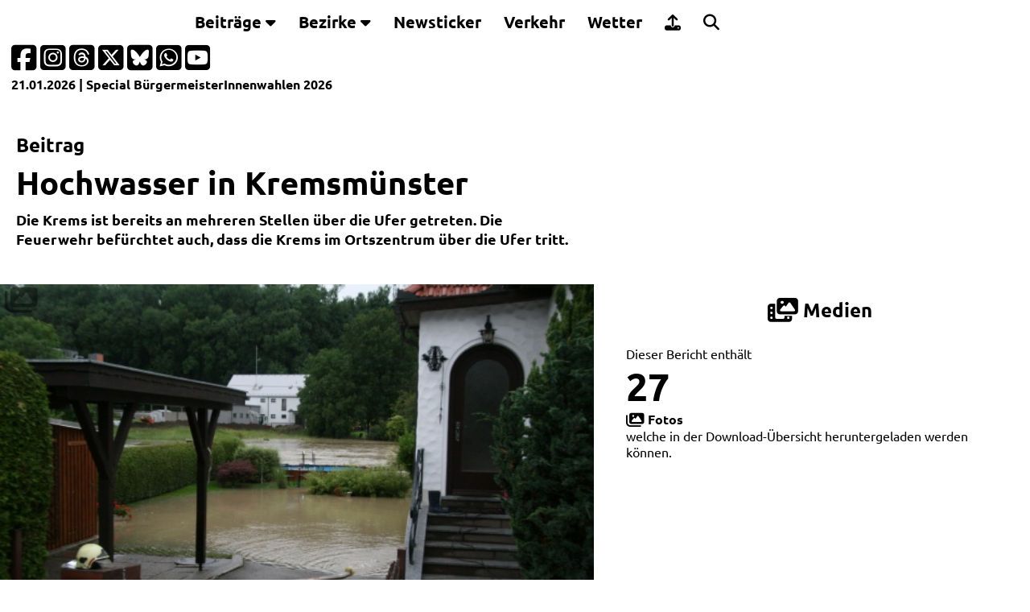

--- FILE ---
content_type: text/html; charset=iso-8859-1
request_url: https://www.laumat.at/medienbericht,hochwasser-in-kremsmuenster,102.html
body_size: 7118
content:
<!DOCTYPE html>
<html lang="de, de-at" dir="ltr">
<head>
<script async src="https://www.googletagmanager.com/gtag/js?id=G-P5FXHH1Q01"></script>
<script>
  window.dataLayer = window.dataLayer || [];
  function gtag(){dataLayer.push(arguments);}
  gtag('js', new Date());
  gtag('config', 'G-P5FXHH1Q01');
</script>
<title>Hochwasser in Kremsmünster | laumat|at</title>
<meta http-equiv="Content-Type" content="text/html; charset=iso-8859-1">
<meta http-equiv="X-UA-Compatible" content="IE=edge,chrome=1">
<link rel="preload" href="//www.laumat.at/fonts/ubuntu-v20-latin-regular.woff2?v=22122024v1" as="font" type="font/woff2" crossorigin>
<link rel="preload" href="//www.laumat.at/fonts/ubuntu-v20-latin-700.woff2?v=22122024v1" as="font" type="font/woff2" crossorigin>
<link rel="preload" href="//www.laumat.at/fonts/fa-brands-400.woff2?v=22122024v1" as="font" type="font/woff2" crossorigin />
<link rel="preload" href="//www.laumat.at/fonts/fa-regular-400.woff2?v=22122024v1" as="font" type="font/woff2" crossorigin />
<link rel="preload" href="//www.laumat.at/fonts/fa-solid-900.woff2?v=22122024v1" as="font" type="font/woff2" crossorigin />

<meta http-equiv="Language" content="de, de-at" />
<meta http-equiv="pragma" content="no-cache" />
<meta http-equiv="expires" content="600" />
<meta http-equiv="cache-control" content="private" />

<meta name="description" content="KREMSMÜNSTER. Die Krems ist bereits an mehreren Stellen über die Ufer getreten. Die Feuerwehr befürchtet auch, dass die Krems im Ortszentrum über die Ufer tritt." />
<meta name="keywords" content="laumat, Bilderstrecke, Video, Audio, Multimedia, Presse, Aktuell, Information, Berichte, Reportage, Hintergrund" />
<meta name="language" content="de, de-at" />
<meta name="author" content="Matthias Lauber" />
<meta name="publisher" content="laumat.at media e.U." />
<meta name="copyright" content="laumat.at media e.U." />
<meta name="viewport" content="width=device-width, initial-scale=1.0, user-scalable=yes" />
<meta name="image_src" content="https://tube1.laumat.at/fotos/102/titel/article.jpg?s=47f9987b421c9d175cea157347d640e5" />
<meta name="thumbnail" content="https://tube1.laumat.at/fotos/102/titel/article.jpg?s=47f9987b421c9d175cea157347d640e5" />
<meta name="application-name" content="laumat|at" />
<meta name="msapplication-TileColor" content="#5a5a5a" />
<meta name="msapplication-square70x70logo" content="//www.laumat.at/img/msapplicationtiles-128x128.png" />
<meta name="msapplication-square150x150logo" content="//www.laumat.at/img/msapplicationtiles-270x270.png" />
<meta name="msapplication-wide310x150logo" content="//www.laumat.at/img/msapplicationtiles-558x270.png" />
<meta name="msapplication-square310x310logo" content="//www.laumat.at/img/msapplicationtiles-558x558.png" />
<meta name="theme-color" content="#5a5a5a" />

<meta property="og:type" content="website" />
<meta property="og:title" content="Hochwasser in Kremsmünster | laumat|at" />
<meta property="og:description" content="KREMSMÜNSTER. Die Krems ist bereits an mehreren Stellen über die Ufer getreten. Die Feuerwehr befürchtet auch, dass die Krems im Ortszentrum über die Ufer tritt." />
<meta property="article:published_time" content="2009-06-24T00:00:00+02:00" />
<meta property="og:image" content="https://tube1.laumat.at/fotos/102/titel/article.jpg?s=47f9987b421c9d175cea157347d640e5" />
<meta property="og:image:width" content="550" />
<meta property="og:image:height" content="366" />
<meta property="og:image:type" content="image/jpeg" />
<meta property="og:site_name" content="laumat|at" /> 
<meta property="og:url" content="https://laumat.at/medienbericht/102/" />
	
<link rel="image_src" href="https://tube1.laumat.at/fotos/102/titel/article.jpg?s=47f9987b421c9d175cea157347d640e5" />

<link rel="apple-touch-icon" href="//www.laumat.at/img/apple-touch-icon-57x57.png" />
<link rel="apple-touch-icon-precomposed" href="//www.laumat.at/img/apple-touch-icon-57x57.png" />
<link rel="apple-touch-icon" sizes="57x57" href="//www.laumat.at/img/apple-touch-icon-57x57.png" />
<link rel="apple-touch-icon" sizes="72x72" href="//www.laumat.at/img/apple-touch-icon-72x72.png" />
<link rel="apple-touch-icon" sizes="76x76" href="//www.laumat.at/img/apple-touch-icon-76x76.png" />
<link rel="apple-touch-icon" sizes="114x114" href="//www.laumat.at/img/apple-touch-icon-114x114.png" />
<link rel="apple-touch-icon" sizes="120x120" href="//www.laumat.at/img/apple-touch-icon-120x120.png" />
<link rel="apple-touch-icon" sizes="152x152" href="//www.laumat.at/img/apple-touch-icon-152x152.png" />
<link rel="apple-touch-icon" sizes="167x167" href="//www.laumat.at/img/apple-touch-icon-167x167.png" />
<link rel="apple-touch-icon" sizes="180x180" href="//www.laumat.at/img/apple-touch-icon-180x180.png" />
<link rel="apple-touch-icon" href="//www.laumat.at/img/apple-touch-icon-precomposed.png" />

<link rel="shortcut icon" href="//www.laumat.at/img/favicon.ico" type="image/x-icon" />

<link rel="icon" type="image/png" sizes="16x16" href="//www.laumat.at/img/favicon-16x16.png" />
<link rel="icon" type="image/png" sizes="32x32" href="//www.laumat.at/img/favicon-32x32.png" />
<link rel="icon" type="image/png" sizes="96x96" href="//www.laumat.at/img/favicon-96x96.png" />
<link rel="icon" type="image/png" sizes="160x160" href="//www.laumat.at/img/favicon-160x160.png" />
<link rel="icon" type="image/png" sizes="192x192" href="//www.laumat.at/img/favicon-192x192.png" />
		
<link rel="alternate" type="application/rss+xml" title="RSSFeed - laumat.at"  href="//www.laumat.at/laumat.xml" />

<meta name="twitter:card" content="summary_large_image" />
<meta name="twitter:creator" content="@laumatat" />
<meta name="twitter:site" content="@laumatat" />
<meta name="twitter:image:src" content="https://tube1.laumat.at/fotos/102/titel/article.jpg?s=47f9987b421c9d175cea157347d640e5" />
<meta name="twitter:title" content="Hochwasser in Kremsmünster | laumat|at" />
<meta name="twitter:description" content="KREMSMÜNSTER. Die Krems ist bereits an mehreren Stellen über die Ufer getreten. Die Feuerwehr befürchtet auch, dass die Krems im Ortszentrum über die Ufer tritt." />

<meta name="robots" content="index, follow, max-image-preview:large, max-snippet:-1, max-video-preview:-1" />
<meta name="google-site-verification" content="1UvNrNv_L0VFJeElBfUtwz4nKxxndULvo99ha-yyy0k" />

<meta property="fb:admins" content="1332409918" />
<meta property="fb:app_id" content="127059183994733" />
<meta property="fb:pages" content="128643823817056" />

<link rel="start"     title="Startseite"         href="//www.laumat.at" />
<link rel="copyright" title="Impressum"          href="//www.laumat.at/impressum,static,0.html" />
<link rel="up"        title="Zum Seitenanfang"   href="#top" />

<link href="//www.laumat.at/css/css_laumat_16082025.css?gen=1" rel="stylesheet" type="text/css" media="screen" />
<link href="//www.laumat.at/css/css_laumat_print_26012025.css?gen=2" rel="stylesheet" type="text/css" media="print" />

<link href="//www.laumat.at/css/jquery-ui-1.14.1.min.css" rel="stylesheet" type="text/css" media="screen" />
<link href="//www.laumat.at/css/swiper-bundle.min.css?gen=4" rel="stylesheet" type="text/css" media="screen" />	
<link href="//www.laumat.at/css/all.min.css?gen=4" rel="stylesheet" />

<script src="//www.laumat.at/js/jquery-3.7.1.min.js" type="text/javascript"></script>
<script src="//www.laumat.at/js/jquery-ui-1.14.1.min.js" type="text/javascript"></script>
<script src="//www.laumat.at/js/jquery.validate.min.js" type="text/javascript"></script>
<script src="//www.laumat.at/js/swiper-bundle.min.js?gen=4" type="text/javascript"></script>	
<script src="//www.laumat.at/js/laumat_ads.js?v=21012026" type="text/javascript"></script>
</head>

<body>
<div class="laumat-header">
	<div class="laumat-header-content">
		<div class="topnavigation" id="laumatNavigation">
			<div class="laumat-logo-navigation">
				<a href="//www.laumat.at/home,static,0.html" accesskey="L">
				  <img src="//www.laumat.at/img/laumat_Logo_weiss.svg" alt="laumat|at Startseite" title="laumat|at" width="200">
				</a>
			</div>
			<div class="dropdown">
				<button class="dropbtn">Beitr&auml;ge <i class="fa fa-caret-down"></i></button>
				<div class="dropdown-content">
				  <a href="//www.laumat.at/berichte,static,0.html" accesskey="1">Berichte</a>
				  <a href="//www.laumat.at/bilderstrecken,static,0.html" accesskey="2">Bilderstrecken</a>
				  <a href="//www.laumat.at/liveblogs,static,0.html" accesskey="3">Liveblogs</a>
				  <a href="//www.laumat.at/kurzmeldungen,static,0.html" accesskey="4">Kurzmeldungen</a>
				  <a href="//www.laumat.at/uebersichtskarte,static,0.html">&Uuml;bersichtskarte</a>
				  <a href="//www.laumat.at/meistgeklickt,static,0.html" accesskey="5">Meistgeklickt</a>
				</div>
			</div> 
			<div class="dropdown-full">
				<button class="dropbtn-full">Bezirke <i class="fa fa-caret-down"></i></button>
				<div class="dropdown-full-content">
				  <div class="header">
					<h6 style="color: var(--laumathellgrau);">Beitr&auml;ge nach Bezirken geordnet</h6>
				  </div>   
				  <div class="menuerow">
					<div class="menuecolumn">
					  <a href="//www.laumat.at/bezirk-braunau-am-inn,static,0.html">Braunau am Inn</a>
					  <a href="//www.laumat.at/bezirk-eferding,static,0.html">Eferding</a>
					  <a href="//www.laumat.at/bezirk-freistadt,static,0.html">Freistadt</a>
					  <a href="//www.laumat.at/bezirk-gmunden,static,0.html">Gmunden</a>
					  <a href="//www.laumat.at/bezirk-grieskirchen,static,0.html">Grieskirchen</a>
					</div>
					<div class="menuecolumn">
					  <a href="//www.laumat.at/bezirk-kirchdorf-an-der-krems,static,0.html">Kirchdorf an der Krems</a>
					  <a href="//www.laumat.at/bezirk-linz-land,static,0.html">Linz-Land</a>
					  <a href="//www.laumat.at/bezirk-linz-stadt,static,0.html">Linz-Stadt</a>
					  <a href="//www.laumat.at/bezirk-perg,static,0.html">Perg</a>
					  <a href="//www.laumat.at/bezirk-ried-im-innkreis,static,0.html">Ried im Innkreis</a>
					</div>
					<div class="menuecolumn">
					  <a href="//www.laumat.at/bezirk-rohrbach,static,0.html">Rohrbach</a>
					  <a href="//www.laumat.at/bezirk-schaerding,static,0.html">Sch&auml;rding</a>
					  <a href="//www.laumat.at/bezirk-steyr-land,static,0.html">Steyr-Land</a>
					  <a href="//www.laumat.at/bezirk-steyr-stadt,static,0.html">Steyr-Stadt</a>
					  <a href="//www.laumat.at/bezirk-urfahr-umgebung,static,0.html">Urfahr-Umgebung</a>
					</div>
					<div class="menuecolumn">
					  <a href="//www.laumat.at/bezirk-voecklabruck,static,0.html">V&ouml;cklabruck</a>
					  <a href="//www.laumat.at/bezirk-wels-land,static,0.html">Wels-Land</a>
					  <a href="//www.laumat.at/bezirk-wels-stadt,static,0.html">Wels-Stadt</a>
					</div>
				  </div>
				</div>
			  </div>
			<a href="//www.laumat.at/newsticker,static,0.html" accesskey="6">Newsticker</a>
			<a href="//www.laumat.at/verkehr,static,0.html" accesskey="7">Verkehr</a>
			<a href="//www.laumat.at/wetter,static,0.html" accesskey="8">Wetter</a>
			<a href="https://upload.laumat.at" target="_blank"><i class="fa-solid fa-upload 2x"></i> <div class="dropdown-content-text">Leserfotos/-videos</div></a>
			<a href="//www.laumat.at/suche,static,0.html" accesskey="9"><i class="fa-solid fa-magnifying-glass 2x"></i> <div class="dropdown-content-text">Suche</div></a>
			<a href="#" class="icon" title="Men&uuml;"><i class="fa fa-bars"></i></a>
		</div>
		<div class="laumat-progresscontainer">
			<div class="laumat-progressbar" id="laumat-progressbar-status"></div>
		</div>	
	</div>
</div>	

<div class="laumat-subheader">
<div class="laumat-subheader-padding">	
<div id="subheader-socialmedia">
<div class="subheader-socialmedia-icons"><p>
<a href="https://facebook.com/laumat.at" target="_blank" title="laumat|at auf Facebook">
	<i class="fa-brands fa-square-facebook fa-2x"></i>
</a>
<a href="https://www.instagram.com/laumatat/" target="_blank" title="laumat|at auf Instagram">
	<i class="fa-brands fa-square-instagram fa-2x"></i>
</a>
<a href="https://www.threads.net/@laumatat" target="_blank" title="laumat|at auf Threads">
	<i class="fa-brands fa-square-threads fa-2x"></i>
</a>
<a href="https://x.com/laumatat" target="_blank" title="laumat|at auf X">
	<i class="fa-brands fa-square-x-twitter fa-2x"></i>
</a>
<a href="https://bsky.app/profile/laumatat.bsky.social" target="_blank" title="laumat|at auf Bluesky">
	<i class="fa-brands fa-square-bluesky fa-2x"></i>
</a>
<a href="https://whatsapp.com/channel/0029Va8Qy4gLikgBLU4u952u" target="_blank" title="laumat|at-Kanal auf WhatsApp">
	<i class="fa-brands fa-square-whatsapp fa-2x"></i>
</a>
<a href="https://www.youtube.com/user/laumatat" target="_blank" title="laumat|at auf Youtube">
	<i class="fa-brands fa-square-youtube fa-2x"></i>
</a></p>
</div>
</div>

<div id="subheader-subnavigation">
	<div class="subheader-subnavigation-textbox">
	<div class="subheader-subnavigation-text">		
		<a href="//www.laumat.at/heute,static,0.html">21.01.2026</a> | Special 
<a href="//www.laumat.at/wahlen26-buergermeisterwahl,static,0.html">BürgermeisterInnenwahlen 2026</a>
	</div>
	</div>
</div>
<div id="subheader-infoline"></div>
</div>
</div>
<div class="printheader">
	<img src="//www.laumat.at/img/laumat_Logo_grau_472.png" width="300" alt="laumat|at" title="laumat|at"><br/>
	Druckansicht<br/>https://www.laumat.at/medienbericht,hochwasser-in-kremsmuenster,102.html<br/>
	vom 21.01.2026 08:23</div>

<script type="text/javascript">
$(".icon").on('click', function(){
$("i", this).toggleClass("fa fa-bars fa fa-times");
  $(".laumat-header").toggleClass("menueon");
  $(".laumat-subheader").toggleClass("menueon");
  $(".topnavigation").toggleClass("responsive");
  window.scrollTo(0, 0);
  $(".dropbtn").parent("i").toggleClass("fa fa-caret-up fa fa-caret-down");
 });

$(".dropbtn").on('click', function(){
 $(this).parent('.dropdown').find('.dropdown-content').slideToggle('slow');
  $("i", this).toggleClass("fa fa-caret-up fa fa-caret-down");
 });

$(".dropbtn-full").on('click', function(){
 $(this).parent('.dropdown-full').find('.dropdown-full-content').slideToggle('slow');
  $("i", this).toggleClass("fa fa-caret-up fa fa-caret-down");
 });

$(document).ready(function(){
var infolinetimestamp = Date.now();
$('#subheader-infoline').load('/infoline.html?v=' + infolinetimestamp);
refresh();
});
 
function refresh()
{
setTimeout( function() {
  var infolinetimestamprefresh = Date.now();
  $('#subheader-infoline').fadeOut('slow').load('/infoline.html?v=' + infolinetimestamprefresh).fadeIn('slow');
  refresh();
}, 60000);
}
</script>

<div id="content">
	
	

<script>
$(document).ready(function(){
  $("#ButtonMeistgeklickt7").click(function(){
	$(".itemcontainer-laumat-meistgeklickt-tabcontent").css("display", "none");
    $("#Meistgeklickt7").css("display", "block");
  });
  $("#ButtonMeistgeklickt30").click(function(){
	$(".itemcontainer-laumat-meistgeklickt-tabcontent").css("display", "none");
    $("#Meistgeklickt30").css("display", "block");
  });
  $("#ButtonHeuteVorJahren1").click(function(){
	$(".itemcontainer-laumat-heutevorjahren-tabcontent").css("display", "none");
    $("#HeuteVorJahren1").css("display", "block");
  });
  $("#ButtonHeuteVorJahren2").click(function(){
	$(".itemcontainer-laumat-heutevorjahren-tabcontent").css("display", "none");
    $("#HeuteVorJahren2").css("display", "block");
  });
  $("#ButtonBeitraege1").click(function(){
	$(".itemcontainer-laumat-beitraege-tabcontent").css("display", "none");
    $("#Beitraege1").css("display", "block");
  });
  $("#ButtonBeitraege2").click(function(){
	$(".itemcontainer-laumat-beitraege-tabcontent").css("display", "none");
    $("#Beitraege2").css("display", "block");
  });
  $("#ButtonBeitraege3").click(function(){
	$(".itemcontainer-laumat-beitraege-tabcontent").css("display", "none");
    $("#Beitraege3").css("display", "block");
  });
  $("#ButtonBeitraege4").click(function(){
	$(".itemcontainer-laumat-beitraege-tabcontent").css("display", "none");
    $("#Beitraege4").css("display", "block");
  });
  $("#ButtonKurzmeldungen1").click(function(){
	$(".itemcontainer-laumat-kurzmeldungen-tabcontent").css("display", "none");
    $("#Kurzmeldungen1").css("display", "block");
  });
  $("#ButtonKurzmeldungen2").click(function(){
	$(".itemcontainer-laumat-kurzmeldungen-tabcontent").css("display", "none");
    $("#Kurzmeldungen2").css("display", "block");
  });
  $("#ButtonKurzmeldungen3").click(function(){
	$(".itemcontainer-laumat-kurzmeldungen-tabcontent").css("display", "none");
    $("#Kurzmeldungen3").css("display", "block");
  });
  $("#ButtonKurzmeldungen4").click(function(){
	$(".itemcontainer-laumat-kurzmeldungen-tabcontent").css("display", "none");
    $("#Kurzmeldungen4").css("display", "block");
  });
  $("#ButtonInformationen1").click(function(){
	$(".itemcontainer-laumat-informationen-tabcontent").css("display", "none");
    $("#Informationen1").css("display", "block");
  });
  $("#ButtonInformationen2").click(function(){
	$(".itemcontainer-laumat-informationen-tabcontent").css("display", "none");
    $("#Informationen2").css("display", "block");
  });
  $("#ButtonVerkehr1").click(function(){
	$(".itemcontainer-laumat-verkehr-tabcontent").css("display", "none");
    $("#Verkehr1").css("display", "block");
  });
  $("#ButtonVerkehr2").click(function(){
	$(".itemcontainer-laumat-verkehr-tabcontent").css("display", "none");
    $("#Verkehr2").css("display", "block");
  });
  $("#ButtonWetter1").click(function(){
	$(".itemcontainer-laumat-wetter-tabcontent").css("display", "none");
    $("#Wetter1").css("display", "block");
  });
  $("#ButtonWetter2").click(function(){
	$(".itemcontainer-laumat-wetter-tabcontent").css("display", "none");
    $("#Wetter2").css("display", "block");
  });

  $("#verkehr1refresh").load("/website_verkehr1.php");
    var verkehrrefresh1Id = setInterval(function() {
    $("#verkehr1refresh").load('/website_verkehr1.php?' + 1*new Date());
  }, 30000);
  $("#verkehr2refresh").load("/website_verkehr2.php");
    var verkehrrefresh2Id = setInterval(function() {
    $("#verkehr2refresh").load('/website_verkehr2.php?' + 1*new Date());
  }, 30000);	

	
  $("#meistgeklicktload").load("/website_meistgeklickt.php");
  $("#heutevorjahrenload").load("/website_heutevorjahren.php");
  $("#kurzmeldungenload").load("/website_kurzmeldungen.php");
  $("#beitraegeload").load("/website_beitraege.php");
  $("#wetterload").load("/website_wetter.php");
});
</script>


<div class="content-laumat-w100-article">
<article class="gridcontainer-laumat-24-article">

		<section class="itemcontainer-laumat-24-article">
			<div class="laumat-24-article-textbox">
				<div class="laumat-24-article-textbox-padding">
					 	
					
					<h4>Beitrag</h4>
					<h1>Hochwasser in Kremsmünster</h1>
					<p style="font-weight: bold;">Die Krems ist bereits an mehreren Stellen über die Ufer getreten. Die Feuerwehr befürchtet auch, dass die Krems im Ortszentrum über die Ufer tritt.</p>
				</div>
			</div>
		</section>
		<section class="itemcontainer-laumat-24-article"></section>
		<section class="itemcontainer-laumat-24-article">
			
		</section>
		<section class="itemcontainer-laumat-24-article">

<div class="laumat-24-article-imagebox">
<picture title="Hochwasser in Kremsmünster | Foto: laumat.at/Matthias Lauber">
	<source srcset="//tube1.laumat.at/fotos/102/titel/article.jpg">
	<img src="//tube1.laumat.at/fotos/102/titel/article.jpg" 
		 loading="lazy" 
		 title="Hochwasser in Kremsmünster | Foto: laumat.at/Matthias Lauber" 
		 alt="Hochwasser in Kremsmünster">
</picture>
<div class="laumat-24-article-textbox-medienquelle">
	<div class="laumat-24-article-textbox-medienquelle-padding">
		laumat.at/Matthias Lauber	</div>
</div>
										<div class="laumat-24-article-imagebox-icons">
												<i class="fa-solid fa-images fa-2x"></i>
											</div>
									</div>
		</section>
		<section class="itemcontainer-laumat-24-article"></section>
		<section class="itemcontainer-laumat-24-article">
						<h4 class="itemcontainer-laumat-ueberschrift"><a href="https://www.laumat.at/downloads,hochwasser-in-kremsmuenster,102.html" target="_blank"><i class="fa-solid fa-photo-film fa-lg"></i> Medien</a></h4>	
		<div id="Downloads" class="itemcontainer-laumat-downloads-tabcontent" style="display: block;">
		<p><a href="https://www.laumat.at/downloads,hochwasser-in-kremsmuenster,102.html" target="_blank">
		Dieser Bericht 	
		enthält<br />	
				<span style="font-size: 3rem; font-weight:bold;">27</span><br />
		<span style="font-weight:bold;"><i class="fa fa-images fa-lg"></i> Fotos</span><br />
				welche in der Download-Übersicht heruntergeladen werden können.		</a></p>				
		</div>
				</section>
		<section class="itemcontainer-laumat-24-article">
					<div class="laumat-24-article-textbox">
						<div class="laumat-24-article-textbox-padding">					
							<p><span style="font-weight: bold;">Matthias Lauber</span><br />Lokalredaktion</p>	
							<p>			
							24.06.2009								
							<br /><br />
							Lesezeit: 2 Minuten							</p>
						</div>
					</div>
		</section>
		<section class="itemcontainer-laumat-24-article">
					<div class="laumat-24-article-textbox">
						<div class="laumat-24-article-textbox-padding">

							
							<p><span style="font-weight: bold; color: light-dark(var(--laumatrot), var(--weiss));">Kremsmünster. </span>Die Krems ist bereits an mehreren Stellen über die Ufer getreten. Die Feuerwehr befürchtet auch, dass die Krems im Ortszentrum über die Ufer tritt. Seit den Nachtstunden laufen Vorbereitungsarbeiten.</p>


							


						
	

							
							
<br /><br />
<div class="itemcontainer-laumat-werbung-background">
					<script language="JavaScript">
						index = Math.floor(Math.random() * advertisementsBeitraege1.length);
							document.write(advertisementsBeitraege1[index]);
					</script>
</div>
								
				
<br /><br />
<h6><i class="fa fa-images fa-lg"></i> Fotos</h6>
<!-- Swiper -->
	<div style="--swiper-navigation-color: var(--weiss); --swiper-pagination-color: var(--laumatrot); --swiper-pagination-progressbar-size: 10px;" class="swiper SwiperFotos-1">
		<div class="swiper-wrapper">

<div class="swiper-slide">
<picture>
	<source srcset="//tube1.laumat.at/fotos/102/550/1754_NQtuwtTw.JPG">
	<img src="//tube1.laumat.at/fotos/102/550/1754_NQtuwtTw.JPG" 
		 loading="lazy" 
		 title="Foto: laumat.at/Matthias Lauber">
</picture>
<div class="swiper-lazy-preloader swiper-lazy-preloader-white"></div>
	<div class="medienquelle">laumat.at/Matthias Lauber</div>
</div>

<div class="swiper-slide">
<picture>
	<source srcset="//tube1.laumat.at/fotos/102/550/1755_JIMxgvA17R.JPG">
	<img src="//tube1.laumat.at/fotos/102/550/1755_JIMxgvA17R.JPG" 
		 loading="lazy" 
		 title="Foto: laumat.at/Matthias Lauber">
</picture>
<div class="swiper-lazy-preloader swiper-lazy-preloader-white"></div>
	<div class="medienquelle">laumat.at/Matthias Lauber</div>
</div>

<div class="swiper-slide">
<picture>
	<source srcset="//tube1.laumat.at/fotos/102/550/1756_SGx7LUc0.JPG">
	<img src="//tube1.laumat.at/fotos/102/550/1756_SGx7LUc0.JPG" 
		 loading="lazy" 
		 title="Foto: laumat.at/Matthias Lauber">
</picture>
<div class="swiper-lazy-preloader swiper-lazy-preloader-white"></div>
	<div class="medienquelle">laumat.at/Matthias Lauber</div>
</div>

<div class="swiper-slide">
<picture>
	<source srcset="//tube1.laumat.at/fotos/102/550/1757_Sw2Jx9eL.JPG">
	<img src="//tube1.laumat.at/fotos/102/550/1757_Sw2Jx9eL.JPG" 
		 loading="lazy" 
		 title="Foto: laumat.at/Matthias Lauber">
</picture>
<div class="swiper-lazy-preloader swiper-lazy-preloader-white"></div>
	<div class="medienquelle">laumat.at/Matthias Lauber</div>
</div>

<div class="swiper-slide">
<picture>
	<source srcset="//tube1.laumat.at/fotos/102/550/1758_SR3R9yfu.JPG">
	<img src="//tube1.laumat.at/fotos/102/550/1758_SR3R9yfu.JPG" 
		 loading="lazy" 
		 title="Foto: laumat.at/Matthias Lauber">
</picture>
<div class="swiper-lazy-preloader swiper-lazy-preloader-white"></div>
	<div class="medienquelle">laumat.at/Matthias Lauber</div>
</div>

<div class="swiper-slide">
<picture>
	<source srcset="//tube1.laumat.at/fotos/102/550/1759_hMG2YxaCn.JPG">
	<img src="//tube1.laumat.at/fotos/102/550/1759_hMG2YxaCn.JPG" 
		 loading="lazy" 
		 title="Foto: laumat.at/Matthias Lauber">
</picture>
<div class="swiper-lazy-preloader swiper-lazy-preloader-white"></div>
	<div class="medienquelle">laumat.at/Matthias Lauber</div>
</div>

<div class="swiper-slide">
<picture>
	<source srcset="//tube1.laumat.at/fotos/102/550/1760_Nt74LH6Kw.JPG">
	<img src="//tube1.laumat.at/fotos/102/550/1760_Nt74LH6Kw.JPG" 
		 loading="lazy" 
		 title="Foto: laumat.at/Matthias Lauber">
</picture>
<div class="swiper-lazy-preloader swiper-lazy-preloader-white"></div>
	<div class="medienquelle">laumat.at/Matthias Lauber</div>
</div>

<div class="swiper-slide">
<picture>
	<source srcset="//tube1.laumat.at/fotos/102/550/1761_hMei8E7bqZ.JPG">
	<img src="//tube1.laumat.at/fotos/102/550/1761_hMei8E7bqZ.JPG" 
		 loading="lazy" 
		 title="Foto: laumat.at/Matthias Lauber">
</picture>
<div class="swiper-lazy-preloader swiper-lazy-preloader-white"></div>
	<div class="medienquelle">laumat.at/Matthias Lauber</div>
</div>

<div class="swiper-slide">
<picture>
	<source srcset="//tube1.laumat.at/fotos/102/550/1762_lcu89jMwhq.JPG">
	<img src="//tube1.laumat.at/fotos/102/550/1762_lcu89jMwhq.JPG" 
		 loading="lazy" 
		 title="Foto: laumat.at/Matthias Lauber">
</picture>
<div class="swiper-lazy-preloader swiper-lazy-preloader-white"></div>
	<div class="medienquelle">laumat.at/Matthias Lauber</div>
</div>

<div class="swiper-slide">
<picture>
	<source srcset="//tube1.laumat.at/fotos/102/550/1763_MidEhJkO.JPG">
	<img src="//tube1.laumat.at/fotos/102/550/1763_MidEhJkO.JPG" 
		 loading="lazy" 
		 title="Foto: laumat.at/Matthias Lauber">
</picture>
<div class="swiper-lazy-preloader swiper-lazy-preloader-white"></div>
	<div class="medienquelle">laumat.at/Matthias Lauber</div>
</div>

<div class="swiper-slide">
<picture>
	<source srcset="//tube1.laumat.at/fotos/102/550/1764_kliWdLDodZ.JPG">
	<img src="//tube1.laumat.at/fotos/102/550/1764_kliWdLDodZ.JPG" 
		 loading="lazy" 
		 title="Foto: laumat.at/Matthias Lauber">
</picture>
<div class="swiper-lazy-preloader swiper-lazy-preloader-white"></div>
	<div class="medienquelle">laumat.at/Matthias Lauber</div>
</div>

<div class="swiper-slide">
<picture>
	<source srcset="//tube1.laumat.at/fotos/102/550/1765_RfmOBwJqz.JPG">
	<img src="//tube1.laumat.at/fotos/102/550/1765_RfmOBwJqz.JPG" 
		 loading="lazy" 
		 title="Foto: laumat.at/Matthias Lauber">
</picture>
<div class="swiper-lazy-preloader swiper-lazy-preloader-white"></div>
	<div class="medienquelle">laumat.at/Matthias Lauber</div>
</div>

<div class="swiper-slide">
<picture>
	<source srcset="//tube1.laumat.at/fotos/102/550/1766_8PPVrwY9O4.JPG">
	<img src="//tube1.laumat.at/fotos/102/550/1766_8PPVrwY9O4.JPG" 
		 loading="lazy" 
		 title="Foto: laumat.at/Matthias Lauber">
</picture>
<div class="swiper-lazy-preloader swiper-lazy-preloader-white"></div>
	<div class="medienquelle">laumat.at/Matthias Lauber</div>
</div>

<div class="swiper-slide">
<picture>
	<source srcset="//tube1.laumat.at/fotos/102/550/1767_9IQcFmNwrr.JPG">
	<img src="//tube1.laumat.at/fotos/102/550/1767_9IQcFmNwrr.JPG" 
		 loading="lazy" 
		 title="Foto: laumat.at/Matthias Lauber">
</picture>
<div class="swiper-lazy-preloader swiper-lazy-preloader-white"></div>
	<div class="medienquelle">laumat.at/Matthias Lauber</div>
</div>

<div class="swiper-slide">
<picture>
	<source srcset="//tube1.laumat.at/fotos/102/550/1768_ZA0ir5ox0M.JPG">
	<img src="//tube1.laumat.at/fotos/102/550/1768_ZA0ir5ox0M.JPG" 
		 loading="lazy" 
		 title="Foto: laumat.at/Matthias Lauber">
</picture>
<div class="swiper-lazy-preloader swiper-lazy-preloader-white"></div>
	<div class="medienquelle">laumat.at/Matthias Lauber</div>
</div>

<div class="swiper-slide">
<picture>
	<source srcset="//tube1.laumat.at/fotos/102/550/1769_xF9l5Zjs4d.JPG">
	<img src="//tube1.laumat.at/fotos/102/550/1769_xF9l5Zjs4d.JPG" 
		 loading="lazy" 
		 title="Foto: laumat.at/Matthias Lauber">
</picture>
<div class="swiper-lazy-preloader swiper-lazy-preloader-white"></div>
	<div class="medienquelle">laumat.at/Matthias Lauber</div>
</div>

<div class="swiper-slide">
<picture>
	<source srcset="//tube1.laumat.at/fotos/102/550/1770_5nQtuIKk8y.JPG">
	<img src="//tube1.laumat.at/fotos/102/550/1770_5nQtuIKk8y.JPG" 
		 loading="lazy" 
		 title="Foto: laumat.at/Matthias Lauber">
</picture>
<div class="swiper-lazy-preloader swiper-lazy-preloader-white"></div>
	<div class="medienquelle">laumat.at/Matthias Lauber</div>
</div>

<div class="swiper-slide">
<picture>
	<source srcset="//tube1.laumat.at/fotos/102/550/1771_J6QQJX9EH.JPG">
	<img src="//tube1.laumat.at/fotos/102/550/1771_J6QQJX9EH.JPG" 
		 loading="lazy" 
		 title="Foto: laumat.at/Matthias Lauber">
</picture>
<div class="swiper-lazy-preloader swiper-lazy-preloader-white"></div>
	<div class="medienquelle">laumat.at/Matthias Lauber</div>
</div>

<div class="swiper-slide">
<picture>
	<source srcset="//tube1.laumat.at/fotos/102/550/1772_xvDn0tAK.JPG">
	<img src="//tube1.laumat.at/fotos/102/550/1772_xvDn0tAK.JPG" 
		 loading="lazy" 
		 title="Foto: laumat.at/Matthias Lauber">
</picture>
<div class="swiper-lazy-preloader swiper-lazy-preloader-white"></div>
	<div class="medienquelle">laumat.at/Matthias Lauber</div>
</div>

<div class="swiper-slide">
<picture>
	<source srcset="//tube1.laumat.at/fotos/102/550/1773_6q6ufZZbC.JPG">
	<img src="//tube1.laumat.at/fotos/102/550/1773_6q6ufZZbC.JPG" 
		 loading="lazy" 
		 title="Foto: laumat.at/Matthias Lauber">
</picture>
<div class="swiper-lazy-preloader swiper-lazy-preloader-white"></div>
	<div class="medienquelle">laumat.at/Matthias Lauber</div>
</div>

<div class="swiper-slide">
<picture>
	<source srcset="//tube1.laumat.at/fotos/102/550/1774_5TsbphD7Qy.JPG">
	<img src="//tube1.laumat.at/fotos/102/550/1774_5TsbphD7Qy.JPG" 
		 loading="lazy" 
		 title="Foto: laumat.at/Matthias Lauber">
</picture>
<div class="swiper-lazy-preloader swiper-lazy-preloader-white"></div>
	<div class="medienquelle">laumat.at/Matthias Lauber</div>
</div>

<div class="swiper-slide">
<picture>
	<source srcset="//tube1.laumat.at/fotos/102/550/1775_nx9RArDR.JPG">
	<img src="//tube1.laumat.at/fotos/102/550/1775_nx9RArDR.JPG" 
		 loading="lazy" 
		 title="Foto: laumat.at/Matthias Lauber">
</picture>
<div class="swiper-lazy-preloader swiper-lazy-preloader-white"></div>
	<div class="medienquelle">laumat.at/Matthias Lauber</div>
</div>

<div class="swiper-slide">
<picture>
	<source srcset="//tube1.laumat.at/fotos/102/550/1776_2J0yETLg.JPG">
	<img src="//tube1.laumat.at/fotos/102/550/1776_2J0yETLg.JPG" 
		 loading="lazy" 
		 title="Foto: laumat.at/Matthias Lauber">
</picture>
<div class="swiper-lazy-preloader swiper-lazy-preloader-white"></div>
	<div class="medienquelle">laumat.at/Matthias Lauber</div>
</div>

<div class="swiper-slide">
<picture>
	<source srcset="//tube1.laumat.at/fotos/102/550/1777_M0QrsbR1.JPG">
	<img src="//tube1.laumat.at/fotos/102/550/1777_M0QrsbR1.JPG" 
		 loading="lazy" 
		 title="Foto: laumat.at/Matthias Lauber">
</picture>
<div class="swiper-lazy-preloader swiper-lazy-preloader-white"></div>
	<div class="medienquelle">laumat.at/Matthias Lauber</div>
</div>

<div class="swiper-slide">
<picture>
	<source srcset="//tube1.laumat.at/fotos/102/550/1778_uHANmhb4zY.JPG">
	<img src="//tube1.laumat.at/fotos/102/550/1778_uHANmhb4zY.JPG" 
		 loading="lazy" 
		 title="Foto: laumat.at/Matthias Lauber">
</picture>
<div class="swiper-lazy-preloader swiper-lazy-preloader-white"></div>
	<div class="medienquelle">laumat.at/Matthias Lauber</div>
</div>

<div class="swiper-slide">
<picture>
	<source srcset="//tube1.laumat.at/fotos/102/550/1779_f64EbCZsd1.JPG">
	<img src="//tube1.laumat.at/fotos/102/550/1779_f64EbCZsd1.JPG" 
		 loading="lazy" 
		 title="Foto: laumat.at/Matthias Lauber">
</picture>
<div class="swiper-lazy-preloader swiper-lazy-preloader-white"></div>
	<div class="medienquelle">laumat.at/Matthias Lauber</div>
</div>

<div class="swiper-slide">
<picture>
	<source srcset="//tube1.laumat.at/fotos/102/550/1780_QhXurmNtN.JPG">
	<img src="//tube1.laumat.at/fotos/102/550/1780_QhXurmNtN.JPG" 
		 loading="lazy" 
		 title="Foto: laumat.at/Matthias Lauber">
</picture>
<div class="swiper-lazy-preloader swiper-lazy-preloader-white"></div>
	<div class="medienquelle">laumat.at/Matthias Lauber</div>
</div>
</div>
	<div class="swiper-button-next"></div>
	<div class="swiper-button-prev"></div>
	<div class="swiper-pagination"></div>
</div>
<br />							

<!-- Initialize Swiper -->
<script>
      var swiperfotos1 = new Swiper(".SwiperFotos-1", {
		  lazy: true,
		  pagination: {
          	el: ".swiper-pagination",
          	type: "progressbar",
        },
        navigation: {
        	nextEl: ".swiper-button-next",
        	prevEl: ".swiper-button-prev",
        },
      });
</script>
					


	
		
							
		
		
<br /><br />
<h6><i class="fa fa-download fa-lg"></i> Downloads</h6>	
<div class="laumat-24-article-download">
<a href="https://www.laumat.at/downloads,hochwasser-in-kremsmuenster,102.html" target="_blank">
	<div class="laumat-24-article-button">27 Fotos verfügbar</div>
</a>
</div>
<br /><br />
	
				
							

<br /><br />
<div class="itemcontainer-laumat-werbung-background">
					<script language="JavaScript">
						index = Math.floor(Math.random() * advertisementsBeitraege2.length);
							document.write(advertisementsBeitraege2[index]);
					</script>
</div>
	
														
			   			</div>
					</div>
			
		</section>
		<section class="itemcontainer-laumat-24-article"></section>
		<div class="itemcontainer-laumat-24-article">
			<div class="itemcontainer-laumat-werbung-background">
				<div class="werbung_beitraege">	
					<script language="JavaScript">
						index = Math.floor(Math.random() * advertisementsBeitraege3.length);
						document.write(advertisementsBeitraege3[index]);
					</script>
				</div>
			</div>
		</div>	
		<section class="itemcontainer-laumat-24-article"></section>
		<section class="itemcontainer-laumat-24-article">
			<h4 class="itemcontainer-laumat-ueberschrift"><a href="https://www.laumat.at/meistgeklickt,static,0.html">Meistgeklickt</a></h4>	
				<div id="ButtonMeistgeklickt7" class="itemcontainer-laumat-meistgeklickt-button">7 Tage</div>
				<div id="ButtonMeistgeklickt30" class="itemcontainer-laumat-meistgeklickt-button">30 Tage</div>
				<div id="meistgeklicktload"><p style="color: var(--weiss);">Meistgeklickte Beitr&auml;ge werden geladen ...</p></div>
		</section>
		<section class="itemcontainer-laumat-24-article"></section>
		<div class="itemcontainer-laumat-24-article">
			<div class="itemcontainer-laumat-werbung-background">
				<div class="werbung_beitraege">	
				<script language="JavaScript">
					index = Math.floor(Math.random() * advertisementsBeitraege4.length);
					document.write(advertisementsBeitraege4[index]);
				</script>
				</div>
			</div>
		</div>
		<section class="itemcontainer-laumat-24-article"></section>
		<section class="itemcontainer-laumat-24-article">
			<h4 class="itemcontainer-laumat-ueberschrift"><a href="https://www.laumat.at/berichte,static,0.html">Berichte</a>, <a href="https://www.laumat.at/bilderstrecken,static,0.html">Bilderstrecken</a> und <a href="https://www.laumat.at/liveblogs,static,0.html">Liveblogs</a></h4>	
				<div id="ButtonBeitraege1" class="itemcontainer-laumat-beitraege-button">1</div>
				<div id="ButtonBeitraege2" class="itemcontainer-laumat-beitraege-button">2</div>
				<div id="ButtonBeitraege3" class="itemcontainer-laumat-beitraege-button">3</div>
				<div id="ButtonBeitraege4" class="itemcontainer-laumat-beitraege-button">4</div>
				<div id="beitraegeload"><p style="color: var(--weiss);">Berichte, Bilderstrecken und Liveblogs werden geladen ...</p></div>
		</section>
		<section class="itemcontainer-laumat-24-article"></section>
		<div class="itemcontainer-laumat-24-article">
			<div class="itemcontainer-laumat-werbung-background">
				<div class="werbung_beitraege">	
					<script language="JavaScript">
						index = Math.floor(Math.random() * advertisementsBeitraege5.length);
						document.write(advertisementsBeitraege5[index]);
					</script>
				</div>
			</div>
		</div>
		<section class="itemcontainer-laumat-24-article"></section>
		<section class="itemcontainer-laumat-24-article">
			<h4 class="itemcontainer-laumat-ueberschrift"><a href="https://www.laumat.at/kurzmeldungen,static,0.html">Kurzmeldungen</a></h4>	
				<div id="ButtonKurzmeldungen1" class="itemcontainer-laumat-kurzmeldungen-button">1</div>
				<div id="ButtonKurzmeldungen2" class="itemcontainer-laumat-kurzmeldungen-button">2</div>
				<div id="ButtonKurzmeldungen3" class="itemcontainer-laumat-kurzmeldungen-button">3</div>
				<div id="ButtonKurzmeldungen4" class="itemcontainer-laumat-kurzmeldungen-button">4</div>
				<div id="kurzmeldungenload"><p style="color: var(--weiss);">Kurzmeldungen werden geladen ...</p></div>
		</section>
		<section class="itemcontainer-laumat-24-article"></section>
		<div class="itemcontainer-laumat-24-article">
			<div class="itemcontainer-laumat-werbung-background">
				<div class="werbung_beitraege">	
					<script language="JavaScript">
						index = Math.floor(Math.random() * advertisementsBeitraege6.length);
						document.write(advertisementsBeitraege6[index]);
					</script>
				</div>
			</div>
		</div>
		<section class="itemcontainer-laumat-24-article"></section>
		<section class="itemcontainer-laumat-24-article">
			<h4 class="itemcontainer-laumat-ueberschrift"><a href="https://www.laumat.at/heutevorjahren,static,0.html">Heute vor ...</a></h4>	
				<div id="ButtonHeuteVorJahren1" class="itemcontainer-laumat-heutevorjahren-button">... Jahren</div>
				<div id="ButtonHeuteVorJahren2" class="itemcontainer-laumat-heutevorjahren-button">1 Jahr</div>
				<div id="heutevorjahrenload"><p style="color: var(--weiss);">Beitr&auml;ge von vor ... Jahren werden geladen ...</p></div>
		</section>
		<section class="itemcontainer-laumat-24-article"></section>
		<div class="itemcontainer-laumat-24-article">
			<div class="itemcontainer-laumat-werbung-background">
				<div class="werbung_beitraege">	
					<script language="JavaScript">
						index = Math.floor(Math.random() * advertisementsBeitraege7.length);
						document.write(advertisementsBeitraege7[index]);
					</script>
				</div>
			</div>
		</div>
		<section class="itemcontainer-laumat-24-article"></section>
		<section class="itemcontainer-laumat-24-article">
				<h4 class="itemcontainer-laumat-ueberschrift"><a href="https://www.laumat.at/verkehr,static,0.html">Verkehr</a></h4>	
					<div id="ButtonVerkehr1" class="itemcontainer-laumat-verkehr-button">Stra&szlig;e</div>
					<div id="ButtonVerkehr2" class="itemcontainer-laumat-verkehr-button">Schiene</div>
					<div id="Verkehr1" class="itemcontainer-laumat-verkehr-tabcontent" style="display: block;">
						<div id="verkehr1refresh"><p style="color: var(--weiss);">Verkehrsinformationen werden geladen ...</p></div>
					</div>
					<div id="Verkehr2" class="itemcontainer-laumat-verkehr-tabcontent" style="display: none;">
						<div id="verkehr2refresh"><p style="color: var(--weiss);">Verkehrsinformationen werden geladen ...</p></div>
					</div>
		</section>
		<section class="itemcontainer-laumat-24-article"></section>
		<div class="itemcontainer-laumat-24-article">
			<div class="itemcontainer-laumat-werbung-background">
				<div class="werbung_beitraege">	
					<script language="JavaScript">
						index = Math.floor(Math.random() * advertisementsBeitraege8.length);
						document.write(advertisementsBeitraege8[index]);
					</script>
				</div>
			</div>
		</div>
		<section class="itemcontainer-laumat-24-article"></section>
		<section class="itemcontainer-laumat-24-article">
				<h4 class="itemcontainer-laumat-ueberschrift"><a href="https://www.laumat.at/wetter,static,0.html">Wetter</a></h4>	
					<div id="ButtonWetter1" class="itemcontainer-laumat-wetter-button">Wetter</div>
					<div id="ButtonWetter2" class="itemcontainer-laumat-wetter-button">Lawinenwarnstufe</div>
					<div id="wetterload"><p style="color: var(--weiss);">Wetterinformationen werden geladen ...</p></div>
		</section>
		<section class="itemcontainer-laumat-24-article"></section>
		<div class="itemcontainer-laumat-24-article">
			<div class="itemcontainer-laumat-werbung-background">
				<div class="werbung_beitraege">
					<script language="JavaScript">
						index = Math.floor(Math.random() * advertisementsBeitraege9.length);
							document.write(advertisementsBeitraege9[index]);
					</script>
				</div>
			</div>
		</div>
		<div class="itemcontainer-laumat-24-article">
			<div class="itemcontainer-laumat-werbung-background">
				<div class="werbung_beitraege_horizontal">	
					<script language="JavaScript">
						index = Math.floor(Math.random() * advertisementsBeitraege10.length);
							document.write(advertisementsBeitraege10[index]);
					</script>
				</div>
			</div>
		</div>	
</article>
</div>
		
		
		
 
</div>

<div id="footer">
	<div class="wrapper">
		<div class="laumat">
			<a href="//www.laumat.at/home,static,0.html"><img src="//www.laumat.at/img/laumat_Logo_weissrot.svg" width="200" alt="laumat|at" title="laumat|at"></a><br/>
			<p>
				<a href="https://facebook.com/laumat.at" target="_blank" title="laumat|at auf Facebook"><i class="fa-brands fa-square-facebook fa-2x"></i></a> 
				<a href="https://www.instagram.com/laumatat/" target="_blank" title="laumat|at auf Instagram"><i class="fa-brands fa-square-instagram fa-2x"></i></a> 
				<a href="https://www.threads.net/@laumatat" target="_blank" title="laumat|at auf Threads"><i class="fa-brands fa-square-threads fa-2x"></i></a> 
				<a href="https://x.com/laumatat" target="_blank" title="laumat|at auf X"><i class="fa-brands fa-square-x-twitter fa-2x"></i></a> 
				<a href="https://bsky.app/profile/laumatat.bsky.social" target="_blank" title="laumat|at auf Bluesky"><i class="fa-brands fa-square-bluesky fa-2x"></i></a> 
				<a href="https://whatsapp.com/channel/0029Va8Qy4gLikgBLU4u952u" target="_blank" title="laumat|at-Kanal auf WhatsApp"><i class="fa-brands fa-square-whatsapp fa-2x"></i></a> 
				<a href="https://www.youtube.com/user/laumatat" target="_blank" title="laumat|at auf Youtube"><i class="fa-brands fa-square-youtube fa-2x"></i></a> 
				<a href="//www.laumat.at/rssfeeds,static,0.html" title="RSS-Feeds von laumat|at"><i class="fa fa-rss-square fa-2x"></i></a><br/>
				<span style="color: light-dark(var(--laumathellgrau), var(--laumatgrau));">laumat|at ist ein Nachrichtenportal von laumat.at media e.U.</span><br/><br/>
				<span style="color: light-dark(var(--laumatrot), var(--weiss));">Server | CDN1</span>
			</p>
		</div>
		<div class="footer-links">
			<p>
				<a href="//www.laumat.at/werbung,static,0.html">Werbung buchen</a><br/>
				<a href="//www.laumat.at/webanalyse,static,0.html">Webanalyse</a><br/><br/>
				<a href="#" onclick="javascript:googlefc.callbackQueue.push(googlefc.showRevocationMessage);">Datenschutz- und Cookie-Einstellungen</a><br/>
				<a href="//www.laumat.at/datenschutzerklaerung,static,0.html">Datenschutzerkl&auml;rung</a><br/>
				<a href="//www.laumat.at/impressum,static,0.html">Impressum</a>
			</p>
		</div>
	</div>
</div>
<div id="ad"></div>
<script>
function isVisibleInViewPort(e) {
  var viewTop = $(window).scrollTop();
  var viewBottom = viewTop + $(window).height();
  var eTop = $(e).offset().top;
  var eBottom = eTop + $(e).height();
  return ((eBottom <= viewBottom) && (eTop >= viewTop));
}

window.onscroll = function() {laumatScrollIndicator()};
function laumatScrollIndicator() {
  var winScroll = document.body.scrollTop || document.documentElement.scrollTop;
  var height = document.documentElement.scrollHeight - document.documentElement.clientHeight;
  var scrolled = (winScroll / height) * 100;
  document.getElementById("laumat-progressbar-status").style.width = scrolled + "%";
}

$(window).on('scroll', function() {
  $(".laumat-24-teaser-imagebox picture").each(function() {
    if (isVisibleInViewPort($(this))) {
      $(this).addClass("scaleimage-viewport");
    } else {
      $(this).removeClass("scaleimage-viewport");
    }
  });
  $(".laumat-24-teaser-main-imagebox picture").each(function() {
    if (isVisibleInViewPort($(this))) {
      $(this).addClass("scaleimage-viewport");
    } else {
      $(this).removeClass("scaleimage-viewport");
    }
  });
  $(".laumat-auto-articles-imagebox picture").each(function() {
    if (isVisibleInViewPort($(this))) {
      $(this).addClass("scaleimage-viewport");
    } else {
      $(this).removeClass("scaleimage-viewport");
    }
  });
});	
</script>	
</body>
</html>


--- FILE ---
content_type: text/html; charset=ISO-8859-1
request_url: https://www.laumat.at/website_verkehr1.php
body_size: 391
content:

<p><span style="font-weight:bold;">Sonstiges<br />Sperre, Tunnel gesperrt</span><br />21.01.2026 08:21<br />S10 Mühlviertler Schnellstraße<br />S10 Mühlviertler Schnellstraße, Wullowitz Richtung Linz, zwischen Kefermarkt (km 12.2) und Neumarkt (km 8.4), Tunnel Neumarkt gesperrt<br /><br /><a href='https://routenplaner.asfinag.at/index.html?activeTab=traffic-messages' target='_blank'>Eine Information der ASFINAG | weitere Informationen</a></p><br /><p><a href="//www.laumat.at/verkehr,static,0.html" target="_blank"><span style="font-weight:bold;">6 weitere Meldungen anzeigen</span></a></p><br /><p>Stand: 21.01.2026 08:21</p>

--- FILE ---
content_type: text/html; charset=ISO-8859-1
request_url: https://www.laumat.at/website_verkehr2.php
body_size: 474
content:

<p><span style="font-weight:bold;">Defekter Zug<br />Streckenunterbrechung</span><br />21.01.2026 08:19<br />Streckenunterbrechung: Linz/Donau Hbf - Linz/Donau Franckstraße<br />21.01.2026 Wegen eines defekten Zuges auf der Strecke sind zwischen Linz/Donau Hbf und Linz/Donau Franckstraße/Lastenstraße bis voraussichtlich 08:20 Uhr keine Fahrten möglich. Die Züge warten die Sperre vorerst ab . Sobald uns weitere Informationen vorliegen, informieren wir Sie. Wir bitten um Entschuldigung.<br /><br /><a href='https://fahrplan.oebb.at/webapp/?P=HimSearch&start=1' target='_blank'>Eine Information der ÖBB | weitere Informationen</a></p><br /><p><a href="//www.laumat.at/verkehr,static,0.html" target="_blank"><span style="font-weight:bold;">Weitere Meldung anzeigen</span></a></p><br /><p>Stand: 21.01.2026 08:21</p>

--- FILE ---
content_type: text/html; charset=ISO-8859-1
request_url: https://www.laumat.at/website_meistgeklickt.php
body_size: 996
content:

		<div id="Meistgeklickt7" class="itemcontainer-laumat-meistgeklickt-tabcontent" style="display: block;">
								
				<a href="https://www.laumat.at/medienbericht/40039/">
							<p><span style="font-weight:bold;">Pyrotechnikunfall: Demoteilnehmer sprengte sich bei Protestmarsch in Wels-Innenstadt Finger weg</span><br />
				<span style="color: light-dark(var(--laumathellgrau), var(--laumatdunkelgrau));">17.01.2026 | </span>
				Wels</p>
				</a><br />
									
				<a href="https://www.laumat.at/medienbericht/40055/">
							<p><span style="font-weight:bold;">Mordalarm: Gefesselter Mann (49) tot in einer Wohnung in Linz-Innere Stadt aufgefunden</span><br />
				<span style="color: light-dark(var(--laumathellgrau), var(--laumatdunkelgrau));">19.01.2026 | </span>
				Linz</p>
				</a><br />
									
				<a href="https://www.laumat.at/medienbericht/40048/">
							<p><span style="font-weight:bold;">Personenrettung: Abgestürzte Frau durch Einsatzkräfte der Feuerwehr aus Steilhang in Lambach gerettet</span><br />
				<span style="color: light-dark(var(--laumathellgrau), var(--laumatdunkelgrau));">18.01.2026 | </span>
				Lambach</p>
				</a><br />
									
				<a href="https://www.laumat.at/medienbericht/40054/">
							<p><span style="font-weight:bold;">Vier Feuerwehren bei Brand bei einer Tischlerei in Scharnstein im Einsatz</span><br />
				<span style="color: light-dark(var(--laumathellgrau), var(--laumatdunkelgrau));">19.01.2026 | </span>
				Scharnstein</p>
				</a><br />
									
				<a href="https://www.laumat.at/medienbericht/40037/">
							<p><span style="font-weight:bold;">Cobra- und Polizeieinsatz: Stundenlanger Großeinsatz bei einem Einfamilienhaus in Sierning</span><br />
				<span style="color: light-dark(var(--laumathellgrau), var(--laumatdunkelgrau));">16.01.2026 | </span>
				Sierning</p>
				</a><br />
								
				<p>Meistgelesene Beiträge der vergangenen 7 Tage</p>					
		</div>
		<div id="Meistgeklickt30" class="itemcontainer-laumat-meistgeklickt-tabcontent" style="display: none;">
								
				<a href="https://www.laumat.at/liveblog/39919/">
							<p><span style="font-weight:bold;">Großbrand: Dach einer ganzen Wohnanlage in Traun stand in Flammen</span><br />
				<span style="color: light-dark(var(--laumathellgrau), var(--laumatdunkelgrau));">01.01.2026 | </span>
				Traun</p>
				</a><br />
									
				<a href="https://www.laumat.at/kurzmeldung/39943/">
							<p><span style="font-weight:bold;">Hilferufe aus Haus: Sternsinger alarmierten Einsatzkräfte</span><br />
				<span style="color: light-dark(var(--laumathellgrau), var(--laumatdunkelgrau));">02.01.2026 | </span>
				Waldneukirchen</p>
				</a><br />
									
				<a href="https://www.laumat.at/medienbericht/40017/">
							<p><span style="font-weight:bold;">Eisregen: Rutschige Straßen als Auslöser für zahlreiche Unfälle und Einsätze in Oberösterreich</span><br />
				<span style="color: light-dark(var(--laumathellgrau), var(--laumatdunkelgrau));">12.01.2026 | </span>
				Oberösterreich</p>
				</a><br />
									
				<a href="https://www.laumat.at/medienbericht/39915/">
							<p><span style="font-weight:bold;">Sechs Verletzte: Frontalcrash zwischen Polizeistreife und Auto auf Salzkammergutstraße in Gmunden</span><br />
				<span style="color: light-dark(var(--laumathellgrau), var(--laumatdunkelgrau));">31.12.2025 | </span>
				Gmunden</p>
				</a><br />
									
				<a href="https://www.laumat.at/medienbericht/40004/">
							<p><span style="font-weight:bold;">Schwerer Verkehrsunfall: Auto in Tumeltsham frontal gegen Brückenpfeiler gekracht</span><br />
				<span style="color: light-dark(var(--laumathellgrau), var(--laumatdunkelgrau));">11.01.2026 | </span>
				Tumeltsham</p>
				</a><br />
								
				<p>Meistgelesene Beiträge der vergangenen 30 Tage</p>					
		</div>



--- FILE ---
content_type: text/html; charset=ISO-8859-1
request_url: https://www.laumat.at/website_heutevorjahren.php
body_size: 907
content:

		<div id="HeuteVorJahren1" class="itemcontainer-laumat-heutevorjahren-tabcontent" style="display: block;">
						
				<a href="https://www.laumat.at/medienbericht/33676/">
							<p><span style="font-weight:bold;">Großeinsatz für elf Feuerwehren bei Brand auf einem Bauernhof in Schlüßlberg</span><br />
				<span style="color: light-dark(var(--laumathellgrau), var(--laumatdunkelgrau));">2 Jahren | </span>
				Schlüßlberg</p>
				</a><br />
						
				<a href="https://www.laumat.at/medienbericht/17509/">
							<p><span style="font-weight:bold;">Autolenkerin (41) beschädigte bei Alkofahrt durch Linz 17 Fahrzeuge</span><br />
				<span style="color: light-dark(var(--laumathellgrau), var(--laumatdunkelgrau));">6 Jahren | </span>
				Linz</p>
				</a><br />
						
				<a href="https://www.laumat.at/medienbericht/25979/">
							<p><span style="font-weight:bold;">Tödlicher Unfall bei Arbeiten an Skilift in Kirchschlag bei Linz</span><br />
				<span style="color: light-dark(var(--laumathellgrau), var(--laumatdunkelgrau));">4 Jahren | </span>
				Kirchschlag bei Linz</p>
				</a><br />
						
				<a href="https://www.laumat.at/medienbericht/7377/">
							<p><span style="font-weight:bold;">Märchenhafter Abend beim Faschingsball der Pfarre Wels-St.Josef</span><br />
				<span style="color: light-dark(var(--laumathellgrau), var(--laumatdunkelgrau));">9 Jahren | </span>
				Wels</p>
				</a><br />
						
				<a href="https://www.laumat.at/medienbericht/30133/">
							<p><span style="font-weight:bold;">Fünf Verletzte: Pick-up auf Innviertler Straße bei Kallham gegen Baum geprallt</span><br />
				<span style="color: light-dark(var(--laumathellgrau), var(--laumatdunkelgrau));">3 Jahren | </span>
				Kallham</p>
				</a><br />
		
			<p>Beiträge heute vor ... Jahren</p>					
		</div>
		<div id="HeuteVorJahren2" class="itemcontainer-laumat-heutevorjahren-tabcontent" style="display: none;">
						
				<a href="https://www.laumat.at/medienbericht/36878/">
							<p><span style="font-weight:bold;">Verkehrsunfall zwischen zwei PKW auf Scharnsteiner Straße in Scharnstein endet glimpflich</span><br />
				<span style="color: light-dark(var(--laumathellgrau), var(--laumatdunkelgrau));">1 Jahr | </span>
				Scharnstein</p>
				</a><br />
						
				<a href="https://www.laumat.at/medienbericht/36888/">
							<p><span style="font-weight:bold;">Foto ohne Identität: Polizei sucht nun anderen Tatverdächtigen nach Schüssen in Linz-Neue Heimat</span><br />
				<span style="color: light-dark(var(--laumathellgrau), var(--laumatdunkelgrau));">1 Jahr | </span>
				Linz</p>
				</a><br />
						
				<a href="https://www.laumat.at/kurzmeldung/36885/">
							<p><span style="font-weight:bold;">Zeigefinger abgetrennt</span><br />
				<span style="color: light-dark(var(--laumathellgrau), var(--laumatdunkelgrau));">1 Jahr | </span>
				Bad Ischl</p>
				</a><br />
						
				<a href="https://www.laumat.at/kurzmeldung/36882/">
							<p><span style="font-weight:bold;">Alkolenker mit gefälschter Begutachtungsplakette erwischt</span><br />
				<span style="color: light-dark(var(--laumathellgrau), var(--laumatdunkelgrau));">1 Jahr | </span>
				Helpfau-Uttendorf</p>
				</a><br />
						
				<a href="https://www.laumat.at/kurzmeldung/36880/">
							<p><span style="font-weight:bold;">PKW kollidierte mit alkoholisiertem Radfahrer</span><br />
				<span style="color: light-dark(var(--laumathellgrau), var(--laumatdunkelgrau));">1 Jahr | </span>
				Kremsmünster</p>
				</a><br />
			<p>Beiträge heute vor 1 Jahr</p>					
		</div>



--- FILE ---
content_type: text/html; charset=ISO-8859-1
request_url: https://www.laumat.at/website_kurzmeldungen.php
body_size: 1363
content:

						<div id="Kurzmeldungen1" class="itemcontainer-laumat-kurzmeldungen-tabcontent" style="display: block;">
						<a href="https://www.laumat.at/kurzmeldung/40060/">
				<p><span style="font-weight:bold;">Drogenlenker aus dem Verkehr gezogen</span><br />
				<span style="color: light-dark(var(--laumathellgrau), var(--laumatdunkelgrau));">20.01.2026 | </span>
				Pregarten</p>
				</a><br />
						
								<a href="https://www.laumat.at/kurzmeldung/40058/">
				<p><span style="font-weight:bold;">Wohnhaus eines landwirtschaftlichen Anwesens in exponierter Lage in Vollbrand</span><br />
				<span style="color: light-dark(var(--laumathellgrau), var(--laumatdunkelgrau));">19.01.2026 | </span>
				Bad Goisern am Hallstättersee</p>
				</a><br />
						
								<a href="https://www.laumat.at/kurzmeldung/40051/">
				<p><span style="font-weight:bold;">Auto nach Kollision mit entgegenkommendem PKW über Böschung abgestürzt</span><br />
				<span style="color: light-dark(var(--laumathellgrau), var(--laumatdunkelgrau));">19.01.2026 | </span>
				Kirchschlag bei Linz</p>
				</a><br />
						
								<a href="https://www.laumat.at/kurzmeldung/40044/">
				<p><span style="font-weight:bold;">Bergrettungseinsatz am Traunstein: Drei junge Bergsteiger aus vereistem Hernlersteig gerettet</span><br />
				<span style="color: light-dark(var(--laumathellgrau), var(--laumatdunkelgrau));">18.01.2026 | </span>
				Gmunden</p>
				</a><br />
						
								<a href="https://www.laumat.at/kurzmeldung/40043/">
				<p><span style="font-weight:bold;">Schwerer Unfall zwischen PKW und Pritschenwagen</span><br />
				<span style="color: light-dark(var(--laumathellgrau), var(--laumatdunkelgrau));">18.01.2026 | </span>
				Andorf</p>
				</a><br />
					<p>Kurz&uuml;berblick 1/4</p>
		</div>
		<div id="Kurzmeldungen2" class="itemcontainer-laumat-kurzmeldungen-tabcontent" style="display: none;">
						
								<a href="https://www.laumat.at/kurzmeldung/40042/">
				<p><span style="font-weight:bold;">Menschenrettung nach schwerem Unfall auf Altheimer Straße</span><br />
				<span style="color: light-dark(var(--laumathellgrau), var(--laumatdunkelgrau));">18.01.2026 | </span>
				Weng im Innkreis</p>
				</a><br />
						
								<a href="https://www.laumat.at/kurzmeldung/40040/">
				<p><span style="font-weight:bold;">Abgängiger Mann bei größerer Suchaktion wohlauf gefunden</span><br />
				<span style="color: light-dark(var(--laumathellgrau), var(--laumatdunkelgrau));">17.01.2026 | </span>
				Altenfelden</p>
				</a><br />
						
								<a href="https://www.laumat.at/kurzmeldung/40036/">
				<p><span style="font-weight:bold;">Alkolenker kollidierte mit PKW</span><br />
				<span style="color: light-dark(var(--laumathellgrau), var(--laumatdunkelgrau));">17.01.2026 | </span>
				Mauthausen</p>
				</a><br />
						
								<a href="https://www.laumat.at/kurzmeldung/40034/">
				<p><span style="font-weight:bold;">Bewohner ertappte zwei Einbrecher auf frischer Tat</span><br />
				<span style="color: light-dark(var(--laumathellgrau), var(--laumatdunkelgrau));">16.01.2026 | </span>
				Wartberg ob der Aist</p>
				</a><br />
						
								<a href="https://www.laumat.at/kurzmeldung/40033/">
				<p><span style="font-weight:bold;">15-Jährige verletzt: Zwei Fußgänger von Auto angefahren</span><br />
				<span style="color: light-dark(var(--laumathellgrau), var(--laumatdunkelgrau));">16.01.2026 | </span>
				Altmünster</p>
				</a><br />
					<p>Kurz&uuml;berblick 2/4</p>
		</div>
		<div id="Kurzmeldungen3" class="itemcontainer-laumat-kurzmeldungen-tabcontent" style="display: none;">
						
								<a href="https://www.laumat.at/kurzmeldung/40032/">
				<p><span style="font-weight:bold;">Vater und Sohn als Einbrecher ausgeforscht</span><br />
				<span style="color: light-dark(var(--laumathellgrau), var(--laumatdunkelgrau));">16.01.2026 | </span>
				Eferding/Aurolzmünster/Enns</p>
				</a><br />
						
								<a href="https://www.laumat.at/kurzmeldung/40031/">
				<p><span style="font-weight:bold;">3.350 Euro an Falschgeldbeständen bei mutmaßlichem Schlepper sichergestellt</span><br />
				<span style="color: light-dark(var(--laumathellgrau), var(--laumatdunkelgrau));">16.01.2026 | </span>
				Vöcklabruck</p>
				</a><br />
						
								<a href="https://www.laumat.at/kurzmeldung/40030/">
				<p><span style="font-weight:bold;">16-Jähriger fuhr mit Auto gegen Hausmauer</span><br />
				<span style="color: light-dark(var(--laumathellgrau), var(--laumatdunkelgrau));">16.01.2026 | </span>
				St. Georgen im Attergau</p>
				</a><br />
						
								<a href="https://www.laumat.at/kurzmeldung/40028/">
				<p><span style="font-weight:bold;">Alkotest nach "keinen Alkohol getrunken" ergab 1,22 Promille</span><br />
				<span style="color: light-dark(var(--laumathellgrau), var(--laumatdunkelgrau));">15.01.2026 | </span>
				Wels</p>
				</a><br />
						
								<a href="https://www.laumat.at/kurzmeldung/40027/">
				<p><span style="font-weight:bold;">Führerscheinloser Autolenker verweigerte Alko- und Drogentest</span><br />
				<span style="color: light-dark(var(--laumathellgrau), var(--laumatdunkelgrau));">15.01.2026 | </span>
				Lambach</p>
				</a><br />
					<p>Kurz&uuml;berblick 3/4</p>
		</div>
		<div id="Kurzmeldungen4" class="itemcontainer-laumat-kurzmeldungen-tabcontent" style="display: none;">
						
								<a href="https://www.laumat.at/kurzmeldung/40026/">
				<p><span style="font-weight:bold;">Schneeschuhwanderin in tiefem Schnee eingebrochen</span><br />
				<span style="color: light-dark(var(--laumathellgrau), var(--laumatdunkelgrau));">15.01.2026 | </span>
				Hallstatt</p>
				</a><br />
						
								<a href="https://www.laumat.at/kurzmeldung/40024/">
				<p><span style="font-weight:bold;">Sechs Verletzte bei Wohnungsbrand in Linz</span><br />
				<span style="color: light-dark(var(--laumathellgrau), var(--laumatdunkelgrau));">14.01.2026 | </span>
				Linz</p>
				</a><br />
						
								<a href="https://www.laumat.at/kurzmeldung/40023/">
				<p><span style="font-weight:bold;">42 Übertretungen der Lenk- und Ruhezeiten bei Kontrolle eines LKW-Sattelzuges festgestellt</span><br />
				<span style="color: light-dark(var(--laumathellgrau), var(--laumatdunkelgrau));">14.01.2026 | </span>
				Sattledt</p>
				</a><br />
						
								<a href="https://www.laumat.at/kurzmeldung/40022/">
				<p><span style="font-weight:bold;">Großbrand auf einem Bauernhof</span><br />
				<span style="color: light-dark(var(--laumathellgrau), var(--laumatdunkelgrau));">13.01.2026 | </span>
				Lasberg</p>
				</a><br />
						
								<a href="https://www.laumat.at/kurzmeldung/40020/">
				<p><span style="font-weight:bold;">Retour im Gefängnis: Mann nach mehreren Drohungen festgenommen</span><br />
				<span style="color: light-dark(var(--laumathellgrau), var(--laumatdunkelgrau));">13.01.2026 | </span>
				Vöcklabruck</p>
				</a><br />
							<p>Kurz&uuml;berblick 4/4</p>	
		</div>
				
		


--- FILE ---
content_type: text/html; charset=ISO-8859-1
request_url: https://www.laumat.at/website_beitraege.php
body_size: 1393
content:

						<div id="Beitraege1" class="itemcontainer-laumat-beitraege-tabcontent" style="display: block;">
								
				<a href="https://www.laumat.at/medienbericht/40062/">
							<p><span style="font-weight:bold;">Auffahrunfall mit mehreren beteiligten Fahrzeugen auf Wiener Straße bei Marchtrenk</span><br />
				<span style="color: light-dark(var(--laumathellgrau), var(--laumatdunkelgrau));">20.01.2026 | </span>
				Marchtrenk</p>
				</a><br />
						
										
				<a href="https://www.laumat.at/medienbericht/40061/">
							<p><span style="font-weight:bold;">Zwei Feuerwehren bei Heizraumbrand in Offenhausen im Einsatz</span><br />
				<span style="color: light-dark(var(--laumathellgrau), var(--laumatdunkelgrau));">20.01.2026 | </span>
				Offenhausen</p>
				</a><br />
						
										
				<a href="https://www.laumat.at/medienbericht/40059/">
							<p><span style="font-weight:bold;">Kreuzungskollision zwischen zwei PKW in Marchtrenk endet mit zwei Leichtverletzten</span><br />
				<span style="color: light-dark(var(--laumathellgrau), var(--laumatdunkelgrau));">20.01.2026 | </span>
				Marchtrenk</p>
				</a><br />
						
										
				<a href="https://www.laumat.at/medienbericht/40057/">
							<p><span style="font-weight:bold;">Stundenlange Bergungsaktion: Traktor bei Unfall in Piberbach in Teich gestürzt</span><br />
				<span style="color: light-dark(var(--laumathellgrau), var(--laumatdunkelgrau));">19.01.2026 | </span>
				Piberbach</p>
				</a><br />
						
										
				<a href="https://www.laumat.at/medienbericht/40056/">
							<p><span style="font-weight:bold;">Brandeinsatz: Feuerwehr bei Kaminbrand bei einem Einfamilienhaus in Wels-Vogelweide im Einsatz</span><br />
				<span style="color: light-dark(var(--laumathellgrau), var(--laumatdunkelgrau));">19.01.2026 | </span>
				Wels</p>
				</a><br />
					<p>Kurz&uuml;berblick 1/4</p>
		</div>
		<div id="Beitraege2" class="itemcontainer-laumat-beitraege-tabcontent" style="display: none;">
						
										
				<a href="https://www.laumat.at/medienbericht/40055/">
							<p><span style="font-weight:bold;">Mordalarm: Gefesselter Mann (49) tot in einer Wohnung in Linz-Innere Stadt aufgefunden</span><br />
				<span style="color: light-dark(var(--laumathellgrau), var(--laumatdunkelgrau));">19.01.2026 | </span>
				Linz</p>
				</a><br />
						
										
				<a href="https://www.laumat.at/medienbericht/40054/">
							<p><span style="font-weight:bold;">Vier Feuerwehren bei Brand bei einer Tischlerei in Scharnstein im Einsatz</span><br />
				<span style="color: light-dark(var(--laumathellgrau), var(--laumatdunkelgrau));">19.01.2026 | </span>
				Scharnstein</p>
				</a><br />
						
										
				<a href="https://www.laumat.at/medienbericht/40053/">
							<p><span style="font-weight:bold;">Einsatzkräfte nach gemeldetem Brand bei Tischlerei in Nußbach im Einsatz</span><br />
				<span style="color: light-dark(var(--laumathellgrau), var(--laumatdunkelgrau));">19.01.2026 | </span>
				Nußbach</p>
				</a><br />
						
										
				<a href="https://www.laumat.at/medienbericht/40052/">
							<p><span style="font-weight:bold;">Kaminbrand bei einem Wohnhaus in Hinzenbach sorgte für Einsatz von Feuerwehr und Rauchfangkehrern</span><br />
				<span style="color: light-dark(var(--laumathellgrau), var(--laumatdunkelgrau));">19.01.2026 | </span>
				Hinzenbach</p>
				</a><br />
						
										
				<a href="https://www.laumat.at/medienbericht/40050/">
							<p><span style="font-weight:bold;">Verkehrsunfall: Auto bei Kematen an der Krems von Straße abgekommen</span><br />
				<span style="color: light-dark(var(--laumathellgrau), var(--laumatdunkelgrau));">19.01.2026 | </span>
				Kematen an der Krems</p>
				</a><br />
					<p>Kurz&uuml;berblick 2/4</p>
		</div>
		<div id="Beitraege3" class="itemcontainer-laumat-beitraege-tabcontent" style="display: none;">
						
										
				<a href="https://www.laumat.at/medienbericht/40049/">
							<p><span style="font-weight:bold;">Feuerwehr bei Bergung eines PKW über vereisten Weg in Edt bei Lambach im Einsatz</span><br />
				<span style="color: light-dark(var(--laumathellgrau), var(--laumatdunkelgrau));">18.01.2026 | </span>
				Edt bei Lambach</p>
				</a><br />
						
										
				<a href="https://www.laumat.at/medienbericht/40048/">
							<p><span style="font-weight:bold;">Personenrettung: Abgestürzte Frau durch Einsatzkräfte der Feuerwehr aus Steilhang in Lambach gerettet</span><br />
				<span style="color: light-dark(var(--laumathellgrau), var(--laumatdunkelgrau));">18.01.2026 | </span>
				Lambach</p>
				</a><br />
						
										
				<a href="https://www.laumat.at/medienbericht/40047/">
							<p><span style="font-weight:bold;">Auto nach Crash auf Wiener Straße bei Marchtrenk im Straßengraben gelandet</span><br />
				<span style="color: light-dark(var(--laumathellgrau), var(--laumatdunkelgrau));">18.01.2026 | </span>
				Marchtrenk</p>
				</a><br />
						
										
				<a href="https://www.laumat.at/medienbericht/40046/">
							<p><span style="font-weight:bold;">Dieter Radhuber (SPÖ) zum neuen Bürgermeister von Spital am Pyhrn gewählt</span><br />
				<span style="color: light-dark(var(--laumathellgrau), var(--laumatdunkelgrau));">18.01.2026 | </span>
				Spital am Pyhrn</p>
				</a><br />
						
										
				<a href="https://www.laumat.at/medienbericht/40045/">
							<p><span style="font-weight:bold;">Bürgermeisteramt umgefärbt: Ralf Rosenegger (SPÖ) gewinnt Bürgermeisterwahl in Aschach an der Steyr</span><br />
				<span style="color: light-dark(var(--laumathellgrau), var(--laumatdunkelgrau));">18.01.2026 | </span>
				Aschach an der Steyr</p>
				</a><br />
					<p>Kurz&uuml;berblick 3/4</p>
		</div>
		<div id="Beitraege4" class="itemcontainer-laumat-beitraege-tabcontent" style="display: none;">
						
										
				<a href="https://www.laumat.at/medienbericht/40041/">
							<p><span style="font-weight:bold;">Bergrettungseinsatz: Feuerwehr zur Unterstützung bei Personensuche in Spital am Pyhrn alarmiert</span><br />
				<span style="color: light-dark(var(--laumathellgrau), var(--laumatdunkelgrau));">17.01.2026 | </span>
				Spital am Pyhrn</p>
				</a><br />
						
										
				<a href="https://www.laumat.at/medienbericht/40039/">
							<p><span style="font-weight:bold;">Pyrotechnikunfall: Demoteilnehmer sprengte sich bei Protestmarsch in Wels-Innenstadt Finger weg</span><br />
				<span style="color: light-dark(var(--laumathellgrau), var(--laumatdunkelgrau));">17.01.2026 | </span>
				Wels</p>
				</a><br />
						
										
				<a href="https://www.laumat.at/medienbericht/40038/">
							<p><span style="font-weight:bold;">Reanimation: Personenrettung nach schwerem Unfall bei Forstarbeiten in Waldstück bei Bad Hall</span><br />
				<span style="color: light-dark(var(--laumathellgrau), var(--laumatdunkelgrau));">17.01.2026 | </span>
				Bad Hall</p>
				</a><br />
						
										
				<a href="https://www.laumat.at/medienbericht/40037/">
							<p><span style="font-weight:bold;">Cobra- und Polizeieinsatz: Stundenlanger Großeinsatz bei einem Einfamilienhaus in Sierning</span><br />
				<span style="color: light-dark(var(--laumathellgrau), var(--laumatdunkelgrau));">16.01.2026 | </span>
				Sierning</p>
				</a><br />
						
										
				<a href="https://www.laumat.at/medienbericht/40035/">
							<p><span style="font-weight:bold;">Sicherungseinsatz: Feuerwehr nach Unfall mit Garagentor in Wels-Puchberg im Einsatz</span><br />
				<span style="color: light-dark(var(--laumathellgrau), var(--laumatdunkelgrau));">16.01.2026 | </span>
				Wels</p>
				</a><br />
							<p>Kurz&uuml;berblick 4/4</p>	
		</div>
				
		


--- FILE ---
content_type: text/html; charset=ISO-8859-1
request_url: https://www.laumat.at/website_wetter.php
body_size: 430
content:

		<div id="Wetter1" class="itemcontainer-laumat-wetter-tabcontent" style="display: block;">
<p>Wels | Wetterstation Wels-Pernau | 311m<br />aktuelle Messwerte<br /><span style="font-size: 2rem; font-weight:bold;">-3,3 °C</span><br /><span style="font-weight:bold;">bewölkt</span><br />
			
			<br /><p>Überblick Wetter</p>					
		</div>
		<div id="Wetter2" class="itemcontainer-laumat-wetter-tabcontent" style="display: none;">
<p>Lawinenlagebericht für 20.01.2026 17:00 bis 21.01.2026 16:59<br />Gefahrenstufe<br /><span style="font-size: 2rem; font-weight:bold;">2</span> <span style="font-weight:bold;">mäßig</span><br /><br />

<a href="https://oberoesterreich.avalanche-warnings.eu" target="_blank">Eine Information des Landes Oberösterreich | weitere Informationen</a></p>			
			<br /><p>Überblick Lawinenwarnstufe</p>					
		</div>



--- FILE ---
content_type: text/html; charset=utf-8
request_url: https://www.google.com/recaptcha/api2/aframe
body_size: 266
content:
<!DOCTYPE HTML><html><head><meta http-equiv="content-type" content="text/html; charset=UTF-8"></head><body><script nonce="FPws3X6sR-0pcI2lDmjQtQ">/** Anti-fraud and anti-abuse applications only. See google.com/recaptcha */ try{var clients={'sodar':'https://pagead2.googlesyndication.com/pagead/sodar?'};window.addEventListener("message",function(a){try{if(a.source===window.parent){var b=JSON.parse(a.data);var c=clients[b['id']];if(c){var d=document.createElement('img');d.src=c+b['params']+'&rc='+(localStorage.getItem("rc::a")?sessionStorage.getItem("rc::b"):"");window.document.body.appendChild(d);sessionStorage.setItem("rc::e",parseInt(sessionStorage.getItem("rc::e")||0)+1);localStorage.setItem("rc::h",'1768980208625');}}}catch(b){}});window.parent.postMessage("_grecaptcha_ready", "*");}catch(b){}</script></body></html>

--- FILE ---
content_type: application/javascript
request_url: https://www.laumat.at/js/laumat_ads.js?v=21012026
body_size: 11529
content:
/*!
 * JavaScript laumat|at Werbung
 * www.laumat.at
 *
 * Werbeeinblendungen
 * 2026-01-21T08:00:01+01:00
 *
 */



advertisementsStartseite1 = new Array(3);
advertisementsStartseite1[0] = "<script async src=\"//pagead2.googlesyndication.com/pagead/js/adsbygoogle.js?client=ca-pub-1519381420044886\" crossorigin=\"anonymous\"></script><!-- Startseite1 --><ins class=\"adsbygoogle\" style=\"display:block\" data-ad-client=\"ca-pub-1519381420044886\" data-ad-slot=\"8450756351\" data-ad-format=\"auto\" data-full-width-responsive=\"true\"></ins><script>(adsbygoogle = window.adsbygoogle || []).push({});</script><div class='werbung_home_titel'>Werbung</div>";
advertisementsStartseite1[1] = "<a href='//www.laumat.at/werbung/ads_redirection.php?werbeid=373' rel='nofollow' target='_blank'><video width='419' height='349' border='0' autoplay muted loop playsinline><source src='//www.laumat.at/werbung/373_Startseite1.mp4' type='video/mp4'><p>Baumservice - Baumwerk GmbH</p></video></a><div class='werbung_home_titel'><a href='//www.laumat.at/werbung/' target='_blank'>Werbung - auf laumat|at werben!</a></div>";
advertisementsStartseite1[2] = "<a href='//www.laumat.at/werbung/ads_redirection.php?werbeid=401' rel='nofollow' target='_blank'><img src='//www.laumat.at/werbung/401_Startseite1.gif' border='0' width='419' height='349' title='maxilift - Kleinkräne' alt='maxilift - Kleinkräne'></a><div class='werbung_home_titel'><a href='//www.laumat.at/werbung/' target='_blank'>Werbung - auf laumat|at werben!</a></div>";

advertisementsStartseite2 = new Array(1);
advertisementsStartseite2[0] = "<script async src=\"//pagead2.googlesyndication.com/pagead/js/adsbygoogle.js?client=ca-pub-1519381420044886\" crossorigin=\"anonymous\"></script><!-- Startseite2 --><ins class=\"adsbygoogle\" style=\"display:block\" data-ad-client=\"ca-pub-1519381420044886\" data-ad-slot=\"1189334913\" data-ad-format=\"auto\" data-full-width-responsive=\"true\" ></ins><script>(adsbygoogle = window.adsbygoogle || []).push({});</script><div class='werbung_home_titel'>Werbung</div>";

advertisementsStartseite3 = new Array(1);
advertisementsStartseite3[0] = "<a href='//www.laumat.at/werbung/ads_redirection.php?werbeid=411' rel='nofollow' target='_blank'><img src='//www.laumat.at/werbung/411_Startseite3.gif' border='0' width='419' height='349' title='Haigner Transport und Entsorgung GmbH - Leistungen' alt='Haigner Transport und Entsorgung GmbH - Leistungen'></a><div class='werbung_home_titel'><a href='//www.laumat.at/werbung/' target='_blank'>Werbung - auf laumat|at werben!</a></div>";

advertisementsStartseite4 = new Array(1);
advertisementsStartseite4[0] = "<script async src=\"//pagead2.googlesyndication.com/pagead/js/adsbygoogle.js?client=ca-pub-1519381420044886\" crossorigin=\"anonymous\"></script><!-- Startseite4 --><ins class=\"adsbygoogle\" style=\"display:block\" data-ad-client=\"ca-pub-1519381420044886\" data-ad-slot=\"2289308570\" data-ad-format=\"auto\" data-full-width-responsive=\"true\"></ins><script>(adsbygoogle = window.adsbygoogle || []).push({});</script><div class='werbung_home_titel'>Werbung</div>";

advertisementsStartseite5 = new Array(1);
advertisementsStartseite5[0] = "<script async src=\"//pagead2.googlesyndication.com/pagead/js/adsbygoogle.js?client=ca-pub-1519381420044886\" crossorigin=\"anonymous\"></script><!-- Startseite5 --><ins class=\"adsbygoogle\" style=\"display:block\" data-ad-client=\"ca-pub-1519381420044886\" data-ad-slot=\"4775056822\" data-ad-format=\"auto\" data-full-width-responsive=\"true\"></ins><script>(adsbygoogle = window.adsbygoogle || []).push({});</script><div class='werbung_home_titel'>Werbung</div>";

advertisementsBeitraege1 = new Array(1);
advertisementsBeitraege1[0] = "<script async src=\"//pagead2.googlesyndication.com/pagead/js/adsbygoogle.js?client=ca-pub-1519381420044886\" crossorigin=\"anonymous\"></script><!-- Beitraege1 --><ins class=\"adsbygoogle\" style=\"display:block;text-align:center\" data-ad-layout=\"in-article\" data-ad-format=\"fluid\" data-ad-client=\"ca-pub-1519381420044886\" data-ad-slot=\"6943221213\"></ins><script>(adsbygoogle = window.adsbygoogle || []).push({});</script><div class='werbung_beitrag_titel'>Werbung</div>";

advertisementsBeitraege2 = new Array(1);
advertisementsBeitraege2[0] = "<script async src=\"//pagead2.googlesyndication.com/pagead/js/adsbygoogle.js?client=ca-pub-1519381420044886\" crossorigin=\"anonymous\"></script><!-- Beitraege2 --><ins class=\"adsbygoogle\" style=\"display:block;text-align:center\" data-ad-layout=\"in-article\" data-ad-format=\"fluid\" data-ad-client=\"ca-pub-1519381420044886\" data-ad-slot=\"4510012455\"></ins><script>(adsbygoogle = window.adsbygoogle || []).push({});</script><div class='werbung_beitrag_titel'>Werbung</div>";

advertisementsBeitraege3 = new Array(2);
advertisementsBeitraege3[0] = "<script async src=\"//pagead2.googlesyndication.com/pagead/js/adsbygoogle.js?client=ca-pub-1519381420044886\" crossorigin=\"anonymous\"></script><!-- Beitraege3 --><ins class=\"adsbygoogle\" style=\"display:block\" data-ad-client=\"ca-pub-1519381420044886\" data-ad-slot=\"8844459550\" data-ad-format=\"auto\" data-full-width-responsive=\"true\"></ins><script>(adsbygoogle = window.adsbygoogle || []).push({});</script><div class='werbung_beitrag_titel'>Werbung</div>";
advertisementsBeitraege3[1] = "<a href='//www.laumat.at/werbung/ads_redirection.php?werbeid=373' rel='nofollow' target='_blank'><video width='419' height='349' border='0' autoplay muted loop playsinline><source src='//www.laumat.at/werbung/373_Beitraege3.mp4' type='video/mp4'><p>Baumservice - Baumwerk GmbH</p></video></a><div class='werbung_beitrag_titel'><a href='//www.laumat.at/werbung/' target='_blank'>Werbung - auf laumat|at werben!</a></div>";

advertisementsBeitraege4 = new Array(1);
advertisementsBeitraege4[0] = "<a href='//www.laumat.at/werbung/ads_redirection.php?werbeid=411' rel='nofollow' target='_blank'><img src='//www.laumat.at/werbung/411_Beitraege4.gif' border='0' width='419' height='349' title='Haigner Transport und Entsorgung GmbH - Leistungen' alt='Haigner Transport und Entsorgung GmbH - Leistungen'></a><div class='werbung_beitrag_titel'><a href='//www.laumat.at/werbung/' target='_blank'>Werbung - auf laumat|at werben!</a></div>";

advertisementsBeitraege5 = new Array(1);
advertisementsBeitraege5[0] = "<script async src=\"//pagead2.googlesyndication.com/pagead/js/adsbygoogle.js?client=ca-pub-1519381420044886\" crossorigin=\"anonymous\"></script><!-- Beitraege5 --><ins class=\"adsbygoogle\" style=\"display:block\" data-ad-client=\"ca-pub-1519381420044886\" data-ad-slot=\"7242252351\" data-ad-format=\"auto\" data-full-width-responsive=\"true\"></ins><script>(adsbygoogle = window.adsbygoogle || []).push({});</script><div class='werbung_beitrag_titel'>Werbung</div>";

advertisementsBeitraege6 = new Array(1);
advertisementsBeitraege6[0] = "<script async src=\"//pagead2.googlesyndication.com/pagead/js/adsbygoogle.js?client=ca-pub-1519381420044886\" crossorigin=\"anonymous\"></script><!-- Beitraege6 --><ins class=\"adsbygoogle\" style=\"display:block\" data-ad-client=\"ca-pub-1519381420044886\" data-ad-slot=\"6097649509\" data-ad-format=\"auto\" data-full-width-responsive=\"true\"></ins><script>(adsbygoogle = window.adsbygoogle || []).push({});</script><div class='werbung_beitrag_titel'>Werbung</div>";

advertisementsBeitraege7 = new Array(1);
advertisementsBeitraege7[0] = "<script async src=\"//pagead2.googlesyndication.com/pagead/js/adsbygoogle.js?client=ca-pub-1519381420044886\" crossorigin=\"anonymous\"></script><!-- Beitraege7 --><ins class=\"adsbygoogle\" style=\"display:block\" data-ad-client=\"ca-pub-1519381420044886\" data-ad-slot=\"7072452610\" data-ad-format=\"auto\" data-full-width-responsive=\"true\"></ins><script>(adsbygoogle = window.adsbygoogle || []).push({});</script><div class='werbung_beitrag_titel'>Werbung</div>";

advertisementsBeitraege8 = new Array(1);
advertisementsBeitraege8[0] = "<script async src=\"//pagead2.googlesyndication.com/pagead/js/adsbygoogle.js?client=ca-pub-1519381420044886\" crossorigin=\"anonymous\"></script><!-- Beitraege8 --><ins class=\"adsbygoogle\" style=\"display:block\" data-ad-client=\"ca-pub-1519381420044886\" data-ad-slot=\"8977248450\" data-ad-format=\"auto\" data-full-width-responsive=\"true\"></ins><script>(adsbygoogle = window.adsbygoogle || []).push({});</script><div class='werbung_beitrag_titel'>Werbung</div>";

advertisementsBeitraege9 = new Array(1);
advertisementsBeitraege9[0] = "<a href='//www.laumat.at/werbung/'><img src='//www.laumat.at/werbung/0_Beitraege9.jpg' border='0' width='419' height='349' title='laumat|at - Werbung' alt='laumat|at - Werbung'></a><div class='werbung_beitrag_titel'><a href='//www.laumat.at/werbung/' target='_blank'>Werbung - auf laumat|at werben!</a></div>";

advertisementsBeitraege10 = new Array(1);
advertisementsBeitraege10[0] = "<script async src=\"//pagead2.googlesyndication.com/pagead/js/adsbygoogle.js?client=ca-pub-1519381420044886\" crossorigin=\"anonymous\"></script><!-- Beitraege10 --><ins class=\"adsbygoogle\" style=\"display:block\" data-ad-client=\"ca-pub-1519381420044886\" data-ad-slot=\"1689671018\" data-ad-format=\"auto\" data-full-width-responsive=\"true\"></ins><script>(adsbygoogle = window.adsbygoogle || []).push({});</script><div class='werbung_beitrag_titel'>Werbung</div>";

advertisementsSeiten1 = new Array(1);
advertisementsSeiten1[0] = "<script async src=\"//pagead2.googlesyndication.com/pagead/js/adsbygoogle.js?client=ca-pub-1519381420044886\" crossorigin=\"anonymous\"></script><!-- Seiten1 --><ins class=\"adsbygoogle\" style=\"display:block\" data-ad-client=\"ca-pub-1519381420044886\" data-ad-slot=\"9558325000\" data-ad-format=\"auto\" data-full-width-responsive=\"true\"></ins><script>(adsbygoogle = window.adsbygoogle || []).push({});</script><div class='werbung_beitrag_titel'>Werbung</div>";

advertisementsSeiten2 = new Array(1);
advertisementsSeiten2[0] = "<script async src=\"//pagead2.googlesyndication.com/pagead/js/adsbygoogle.js?client=ca-pub-1519381420044886\" crossorigin=\"anonymous\"></script><!-- Seiten2 --><ins class=\"adsbygoogle\" style=\"display:block\" data-ad-client=\"ca-pub-1519381420044886\" data-ad-slot=\"4603666439\" data-ad-format=\"auto\" data-full-width-responsive=\"true\"></ins><script>(adsbygoogle = window.adsbygoogle || []).push({});</script><div class='werbung_sites_titel'>Werbung</div>";

advertisementsSeiten3 = new Array(1);
advertisementsSeiten3[0] = "<script async src=\"//pagead2.googlesyndication.com/pagead/js/adsbygoogle.js?client=ca-pub-1519381420044886\" crossorigin=\"anonymous\"></script><!-- Seiten3 --><ins class=\"adsbygoogle\" style=\"display:block\" data-ad-client=\"ca-pub-1519381420044886\" data-ad-slot=\"6599274383\" data-ad-format=\"auto\" data-full-width-responsive=\"true\"></ins><script>(adsbygoogle = window.adsbygoogle || []).push({});</script><div class='werbung_sites_titel'>Werbung</div>";

advertisementsSonderseiten1 = new Array(1);
advertisementsSonderseiten1[0] = "<script async src=\"//pagead2.googlesyndication.com/pagead/js/adsbygoogle.js?client=ca-pub-1519381420044886\" crossorigin=\"anonymous\"></script><!-- Sonderseiten1 --><ins class=\"adsbygoogle\" style=\"display:block\" data-ad-client=\"ca-pub-1519381420044886\" data-ad-slot=\"1322865152\" data-ad-format=\"auto\" data-full-width-responsive=\"true\"></ins><script>(adsbygoogle = window.adsbygoogle || []).push({});</script><div class='werbung_beitrag_titel'>Werbung</div>";